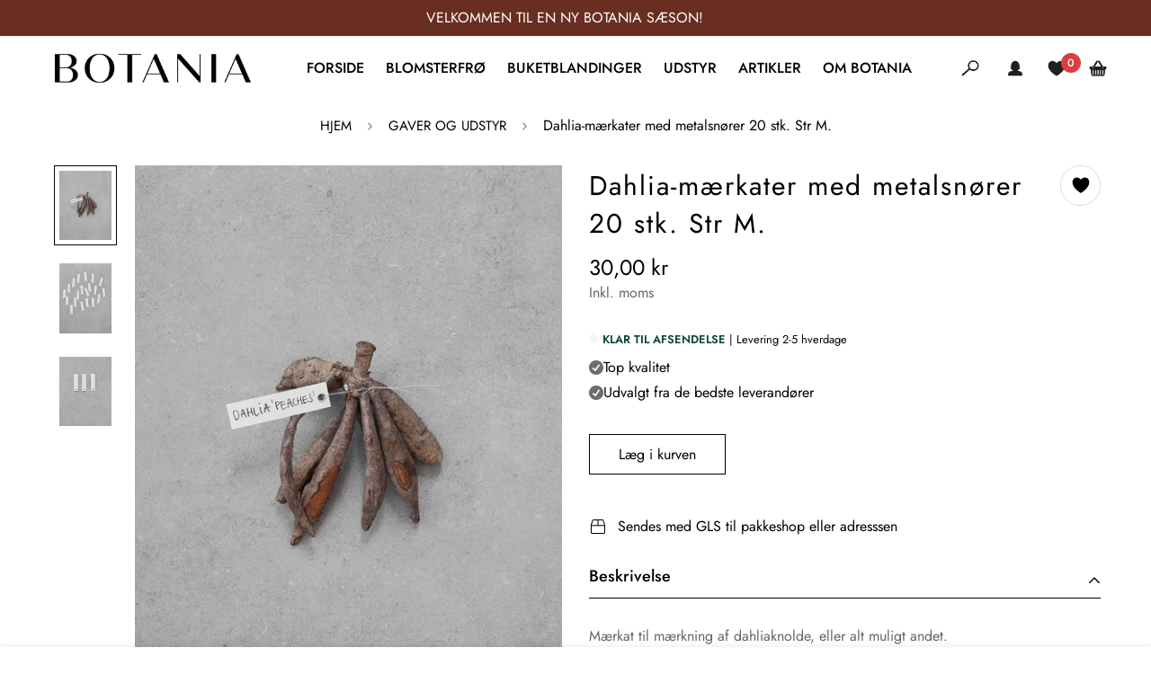

--- FILE ---
content_type: text/css
request_url: https://botania.dk/cdn/shop/t/27/assets/style.css?v=7722101776075222141756389247
body_size: 357
content:
.sf-custom__block.sf-custom__block--text .sf-custom__block-inner h3.content__heading{font-size:34px;color:#000!important}.sf__custom-select.select__custom-width.section__heading{border-bottom:0}.sf__custom-select .select-selected span,.template-index .content__heading{font-size:34px}.section-my .section__header h2.section__heading{font-size:34px!important;text-transform:uppercase!important}#rap__med__instagram h2 a{font-size:34px!important}.sf__newsletter-content .newsletter__form-heading h3{font-size:34px;text-transform:uppercase}.product-tabs__content button.sf__btn{min-width:190px}span.sf__tooltip-item img{width:20px}.main-product__blocks span.sf__tooltip-icon.block svg{max-width:20px}span.custom-out-of-stock{border:solid 1px #000;padding:0 12px;line-height:12px;text-transform:capitalize}.sf__tooltip-item.sf__tooltip-style-1:hover svg g,.added-to-wishlist:not(.in-prod-page,.sf__tooltip-style-2) svg g{fill:#fff}h3.image__card-heading.md\:text-white.text-2xl.sm\:text-3xl.md\:text-4xl.mb-4{color:#000}.sf-custom__block-inner h3.image__card-heading{text-align:center;font-size:24px;line-height:32px}.sf-custom__block-inner .image-card__content-inner.text-center{margin-top:15px}.btn,.sf__btn{border-radius:0}.prod__tag--soldout{border-radius:0!important;height:initial!important;left:10px!important;padding:12px!important;top:10px!important;transform:translate(0)!important;width:auto!important}.prod__title h1,.sf__pcard-content h3.block.text-base a{font-family:var(--font-stack-body)!important}.btn,.sf__btn{border:1px solid #000!important}span.sf__tooltip-icon.block svg{max-width:20px}.product-form__actions .flex.flex-wrap.items-end{display:inline-block!important}.product-form__actions .flex.flex-wrap.items-end button.add-to-cart{width:100%}.custom-button-notify{border-bottom:solid 1px #000;margin-top:15px}.get_free_ship .free-shipping-bar{margin-top:15px;height:6px;border:1px solid #000000;background:#ededed;border-radius:10px}.get_free_ship .free-shipping-bar .free-shipping-bar-inner{background:#000;border-radius:10px;display:block;max-width:100%;position:relative}.get_free_ship .free-shipping-bar .free-shipping-bar-inner{position:relative!important;height:6px}.get_free_ship .free-shipping-bar .free-shipping-bar-inner:before{position:absolute;content:"";width:12px;height:12px;background-repeat:no-repeat;right:0;z-index:9;top:-4px;border-radius:50%;background:#000}.get_free_ship{padding-bottom:15px}.template-blog .tag-bar .sf-aside-content ul.sf-list-inline{text-align:center}.template-blog .tag-bar .sf-aside-content ul.sf-list-inline a{color:#000;font-size:18px;margin:0 15px}.template-blog .tag-bar{border-bottom:solid 1px #ccc;margin-bottom:30px}.sf__blog-card.sf__view-grid{border:solid 1px #ccc}.sf__blog-card.sf__view-grid .sf__blog-cardContent.text-left{padding:20px}ul.sf-list-inline li.active a:after{width:100%}@media (max-width:1300px){.sf-custom__block-inner h3.image__card-heading{font-size:20px}}@media (max-width:989px){.sf-custom__block.sf-custom__block--text .sf-custom__block-inner h3.content__heading,.sf__custom-select .select-selected span,.section-my .section__header h2.section__heading,#rap__med__instagram h2 a,.sf__newsletter-content .newsletter__form-heading h3,.template-index .content__heading{font-size:30px!important}}@media (max-width:749px){.sf__pcard-style-2 .sf__pcard-action{bottom:16px!important;left:0;opacity:1!important;position:absolute;transform:translateZ(0)!important;transition:all .3s ease}.sf__pcard-style-2 .sf__pcard-action{display:inline-grid!important}.sf-custom__block.sf-custom__block--text .sf-custom__block-inner h3.content__heading,.sf__custom-select .select-selected span,.section-my .section__header h2.section__heading,#rap__med__instagram h2 a,.sf__newsletter-content .newsletter__form-heading h3,.template-index .content__heading{font-size:24px!important}.image-card--content-stack .image-card__content h3.image__card-heading,.sf__slide-block--content-stack .sf__slide-content h2.slide__block-title{font-size:24px}.sf-custom__block-inner h3.image__card-heading{text-align:center;font-size:18px;line-height:32px}.template-blog .tag-bar .sf-aside-content ul.sf-list-inline a{color:#000;font-size:16px;margin:0 3px}}@media (max-width:575px){.template-blog .tag-bar~.mx-auto .grid-cols-2{grid-template-columns:1fr}.sf-custom__block.sf-custom__block--text .sf-custom__block-inner h3.content__heading,.sf__custom-select .select-selected span,.section-my .section__header h2.section__heading,#rap__med__instagram h2 a,.sf__newsletter-content .newsletter__form-heading h3{font-size:22px!important}.image-card--content-stack .image-card__content h3.image__card-heading,.sf__slide-block--content-stack .sf__slide-content h2.slide__block-title,.template-index .content__heading{font-size:22px}}
/*# sourceMappingURL=/cdn/shop/t/27/assets/style.css.map?v=7722101776075222141756389247 */


--- FILE ---
content_type: text/css
request_url: https://botania.dk/cdn/shop/t/27/assets/custom.css?v=6838142333774097321759347765
body_size: -255
content:
button#BIS_trigger{width:100%!important;margin-top:10px!important}@media (min-width:320px){.pt-0{padding-top:15px}}.ProductMeta__TaxNotice.margin-top{margin-top:10px}button.add-to-cart.sf__btn.flex-grow.flex-shrink.not-change.relative.sf__btn-secondary.sf__btn-white:hover{background:#000;border-color:#000!important}.sf__btn.sf__btn-white,a.sf__btn.sf__btn-white,button.sf__btn.sf__btn-white{background:#0e4836;color:#fff}.btn:not(.sf__btn-link):hover,.sf__btn:not(.sf__btn-link):hover{box-shadow:0 0 0 .2rem #000}.InStock{display:block}.InStockDot{height:10px;width:10px;background-color:#5aaf90;border-radius:100%;display:inline-block;margin-right:5px;animation-name:focus;animation-duration:1s;animation-iteration-count:infinite}@keyframes focus{0%{background-color:#0e4836}to{background-color:#fff}}small{display:block}.InStockText{color:#0e4836;font-weight:700}.ProductMeta__TaxNotice.margin-top ul{list-style:none;position:relative;display:inline-block}.ProductMeta__TaxNotice.margin-top li{display:flex;gap:6px;justify-content:flex-start;align-items:center;margin-bottom:4px}.ProductMeta__TaxNotice.margin-top ul li img{width:16px;height:16px}span.ym{display:block}h3.content__heading.text-2xl.text-black.lg\:text-5xl.sm\:text-4xl{color:#6d6d6d!important}.mob_wishlist{display:flex}.mob_wishlist sup.sf-wishlist-count.font-medium{top:6px}.get_free_ship{display:none!important}
/*# sourceMappingURL=/cdn/shop/t/27/assets/custom.css.map?v=6838142333774097321759347765 */


--- FILE ---
content_type: text/css
request_url: https://botania.dk/cdn/shop/t/27/assets/cart-drawer-upsells.css?v=181246589050649294461756389093
body_size: 308
content:
.cart-drawer-upsells{padding:16px;border-top:1px solid var(--color-border);margin-bottom:16px}.cart-drawer-upsells__title{font-size:16px;font-weight:medium;margin-bottom:16px;text-align:center}#cart-drawer-upsells-reopen{justify-content:center;background:#f7f7f7;align-items:center;line-height:1;padding:.3rem}.cart-drawer-upsells__slider{margin:0 -8px}.cart-drawer-upsells .flickity-prev-next-button{width:28px;height:28px;background-color:#fffc;border-radius:50%;box-shadow:0 2px 4px #0000001a}.cart-drawer-upsells .flickity-prev-next-button:disabled{display:none!important}.cart-drawer-upsells .flickity-prev-next-button.previous{left:-8px}.cart-drawer-upsells .flickity-prev-next-button.next{right:-8px}.cart-drawer-upsells .flickity-button-icon{fill:#333}.cart-drawer-upsells .flickity-button:hover .flickity-button-icon{fill:#000}.cart-drawer-upsell-item{width:100%;padding:10px;box-sizing:border-box;display:flex;flex-direction:column;max-width:200px}@media (min-width: 375px){.cart-drawer-upsell-item{width:50%}}@media (min-width: 480px){.cart-drawer-upsell-item{width:33.33%}}.cart-drawer-upsell-item__link{display:flex;flex-direction:column;text-decoration:none;color:inherit}.cart-drawer-upsell-item__image{margin-bottom:8px;position:relative;padding-top:clamp(10rem,100%,100%);overflow:hidden}.cart-drawer-upsell-item__image img{position:absolute;top:0;left:0;width:100%;height:100%;object-fit:cover}.cart-drawer-upsell-item__info{flex-grow:1}.cart-drawer-upsell-item__title{font-size:14px;margin:0 0 6px;line-height:1.3;height:34px;overflow:hidden;text-overflow:ellipsis;display:-webkit-box;-webkit-line-clamp:2;-webkit-box-orient:vertical}.cart-drawer-upsell-item__price{font-size:14px;display:flex;flex-wrap:wrap;align-items:center}.price-item--sale{color:var(--color-sale-price, #e4022d);margin-right:8px}.price-item--regular{text-decoration:line-through;opacity:.6}.cart-drawer-upsell-item__add-button{width:100%;padding:6px;margin-top:10px;background-color:var(--color-button-background, #000);color:var(--color-button-text, #fff);cursor:pointer;font-size:14px;transition:background-color .2s ease;text-align:center;font-weight:500}.cart-drawer-upsell-item__add-button:hover:not(:disabled){background-color:var(--color-button-background-hover, #333)}.cart-drawer-upsell-item__add-button:disabled{opacity:.5;cursor:not-allowed}.cart-drawer-upsell-item__add-button.is-loading{position:relative}.cart-drawer-upsell-item__add-button.is-loading:after{content:"";position:absolute;top:50%;right:10px;transform:translateY(-50%);width:14px;height:14px;border:2px solid rgba(255,255,255,.3);border-radius:50%;border-top-color:#fff;animation:spin .8s linear infinite}@keyframes spin{to{transform:translateY(-50%) rotate(360deg)}}.cart-drawer-upsells__header{display:flex;justify-content:space-between;align-items:center;margin-bottom:16px}.cart-drawer-upsells__title{font-size:16px;font-weight:medium;margin-bottom:0;text-align:left}.cart-drawer-upsells__close{background:transparent;border:none;padding:5px;cursor:pointer;display:flex;align-items:center;justify-content:center;color:#777;transition:color .2s ease}.cart-drawer-upsells__close:hover{color:#000}.visually-hidden{position:absolute;width:1px;height:1px;margin:-1px;padding:0;overflow:hidden;clip:rect(0,0,0,0);border:0}@keyframes fade-out{0%{opacity:1;height:auto}to{opacity:0;height:0}}@keyframes fade-in{0%{opacity:0;height:0}to{opacity:1;height:auto}}.cart-drawer-upsells{animation:fade-in .3s forwards}.cart-drawer-upsells--hiding{animation:fade-out .3s forwards;overflow:hidden}.scd__footer{box-shadow:unset}
/*# sourceMappingURL=/cdn/shop/t/27/assets/cart-drawer-upsells.css.map?v=181246589050649294461756389093 */


--- FILE ---
content_type: text/css
request_url: https://cdn.boostcommerce.io/widget-integration/theme/customization/botaniadk.myshopify.com/Hn6BZXbEfF/customization-1742310123225.css
body_size: 1713
content:
/*********************** Custom css for Boost AI Search & Discovery  ************************/

:root {
    --boostsd-general-page-width-desktop: 1550px;
}

/* Toolbar */

.boost-sd__sorting-label {
	display: none;
}

.boost-sd__toolbar-content {
	font-size: 14px;
}

/* Filter tree */

.boost-sd__filter-option-title {
	font-size: 14px;
    text-transform: uppercase;
	font-weight: 600;
	font-family: 'SF-Heading-font';
	color: #3a3a3a;
}

span.boost-sd__filter-option-item-label {
	font-size: 14px;
	font-family: 'SF-Body-font';
	text-transform: capitalize;
}

span.boost-sd__filter-option-item-amount {
	font-size: 14px;
}

.boost-sd__refine-by-vertical-refine-by-heading {
	font-family: 'SF-Heading-font';
	font-weight: 600;
}

span.boost-sd__refine-by-vertical-refine-by-option,
span.boost-sd__refine-by-vertical-refine-by-value {
	font-size: 14px;
	text-transform: uppercase;
}

/* Collection's without filter tree */
body.collection-vaser-og-andet #boost-sd-filter-tree-column,
body.collection-buketter #boost-sd-filter-tree-column {
	display: none;
}

/* Product grid */

.boost-sd__product-image-img {
    transition: all ease .5s;
}

.boost-sd__product-info {
    gap: 0px;   
}

.boost-sd__product-title {
	font-weight: 600;
	font-family: 'SF-Body-font';
    letter-spacing: 2px;
}

.boost-sd__format-currency {
	text-transform: lowercase;
}

/* Product Item - Call to Action - Custom layout */
.flex-view {
	/* border-top: 1px solid; */
	margin-top: 10px;
	padding-top: 10px;
	display: flex;
	flex-direction: row;
	flex-wrap: nowrap;
	width: 100%
}

.flex-view .flex-item {
	flex: 1;
	display: flex;
	justify-content: center;
	align-items: center;
	border: 1px solid;
	background-color: #fff;
}


.flex-view .flex-item:nth-child(2) {
	border-left: none;
	border-right: none;
}

.flex-view .boost-sd__button {
	background-color: transparent;
	border: none;
}

.flex-view .flex-item .sf__tooltip-item {
	background-color: transparent;
	border: none;
	box-shadow: none;
}

.flex-view .flex-item .sf__btn-icon:hover {
	box-shadow: none;
}

.flex-view .flex-item.wishlist:hover svg g {
	fill: #fff !important;
}

.flex-view .flex-item.wishlist .added-to-wishlist svg g {
    fill: #000 !important;
	stroke: #fff !important;
}

.flex-view .flex-item:hover {
    background-color: #000;
}
.flex-view .flex-item:hover > svg,
.flex-view .flex-item:hover span.boost-sd__icon {
	filter: invert(1);
}
.flex-view .boost-sd__button.boost-sd__button--select-option .boost-sd__icon.boost-sd__icon--is-image {
	background-image: url("data:image/svg+xml,%3Csvg width='24' height='24' viewBox='0 0 24 24' xmlns='http://www.w3.org/2000/svg'%3E%3Cpath d='M4 4.53333C4 4.39188 4.05619 4.25623 4.15621 4.15621C4.25623 4.05619 4.39188 4 4.53333 4H6.13333C6.2523 4.00003 6.36784 4.03984 6.46158 4.11309C6.55532 4.18635 6.62188 4.28884 6.65067 4.40427L7.08267 6.13333H19.4667C19.545 6.13341 19.6223 6.15072 19.6932 6.18405C19.764 6.21739 19.8267 6.26591 19.8767 6.32619C19.9267 6.38647 19.9628 6.45701 19.9824 6.53282C20.0021 6.60862 20.0048 6.68783 19.9904 6.7648L18.3904 15.2981C18.3675 15.4204 18.3027 15.5307 18.207 15.6102C18.1114 15.6897 17.991 15.7332 17.8667 15.7333H8.26667C8.14233 15.7332 8.02194 15.6897 7.9263 15.6102C7.83067 15.5307 7.76581 15.4204 7.74293 15.2981L6.144 6.7808L5.71733 5.06667H4.53333C4.39188 5.06667 4.25623 5.01048 4.15621 4.91046C4.05619 4.81044 4 4.67478 4 4.53333ZM7.3088 7.2L8.70933 14.6667H17.424L18.8245 7.2H7.3088ZM9.33333 15.7333C8.76754 15.7333 8.22492 15.9581 7.82484 16.3582C7.42476 16.7583 7.2 17.3009 7.2 17.8667C7.2 18.4325 7.42476 18.9751 7.82484 19.3752C8.22492 19.7752 8.76754 20 9.33333 20C9.89913 20 10.4418 19.7752 10.8418 19.3752C11.2419 18.9751 11.4667 18.4325 11.4667 17.8667C11.4667 17.3009 11.2419 16.7583 10.8418 16.3582C10.4418 15.9581 9.89913 15.7333 9.33333 15.7333ZM16.8 15.7333C16.2342 15.7333 15.6916 15.9581 15.2915 16.3582C14.8914 16.7583 14.6667 17.3009 14.6667 17.8667C14.6667 18.4325 14.8914 18.9751 15.2915 19.3752C15.6916 19.7752 16.2342 20 16.8 20C17.3658 20 17.9084 19.7752 18.3085 19.3752C18.7086 18.9751 18.9333 18.4325 18.9333 17.8667C18.9333 17.3009 18.7086 16.7583 18.3085 16.3582C17.9084 15.9581 17.3658 15.7333 16.8 15.7333ZM9.33333 16.8C9.61623 16.8 9.88754 16.9124 10.0876 17.1124C10.2876 17.3125 10.4 17.5838 10.4 17.8667C10.4 18.1496 10.2876 18.4209 10.0876 18.6209C9.88754 18.821 9.61623 18.9333 9.33333 18.9333C9.05044 18.9333 8.77912 18.821 8.57909 18.6209C8.37905 18.4209 8.26667 18.1496 8.26667 17.8667C8.26667 17.5838 8.37905 17.3125 8.57909 17.1124C8.77912 16.9124 9.05044 16.8 9.33333 16.8ZM16.8 16.8C17.0829 16.8 17.3542 16.9124 17.5542 17.1124C17.7543 17.3125 17.8667 17.5838 17.8667 17.8667C17.8667 18.1496 17.7543 18.4209 17.5542 18.6209C17.3542 18.821 17.0829 18.9333 16.8 18.9333C16.5171 18.9333 16.2458 18.821 16.0458 18.6209C15.8457 18.4209 15.7333 18.1496 15.7333 17.8667C15.7333 17.5838 15.8457 17.3125 16.0458 17.1124C16.2458 16.9124 16.5171 16.8 16.8 16.8Z' fill='%23000'/%3E%3C/svg%3E");
}

.flex-view .sf__tooltip-item.sf__btn-icon {
	margin: 0;
	padding: 0;
}

.flex-item .boost-sd__cta-button-text {
	display: none;
}

.image-wrapps {
	position: relative;
}

.image-wrapps .flex-view {
    display: none;
    position: absolute;
    z-index: 10;
    bottom: 1rem;
    width: 60%;
    left: 50%;
    transform: translateX(-50%);
    height: 50px;
}

.image-wrapps .flex-item.wishlist {
    border-radius: 8px 0 0 8px;
}

.image-wrapps .flex-item.wishlist svg {
    max-width: 20px;
    height: fit-content;
}

.image-wrapps .flex-item.quickview {
	border-radius: 0 8px 8px 0;
}

.image-wrapps:hover .flex-view {
	display: flex;
}

@media screen and (max-width: 767px) {
	.image-wrapps .flex-view {
		display: flex;
		height: 45px;
	}
}

--- FILE ---
content_type: text/javascript
request_url: https://botania.dk/cdn/shop/t/27/assets/custom.js?v=6872700280889337661756389124
body_size: -380
content:
document.addEventListener("DOMContentLoaded",()=>{listenForAddJsAndRedirect()});function listenForAddJsAndRedirect(){const originalFetch=window.fetch;window.fetch=async function(input,init){const response=await originalFetch(input,init),url=typeof input=="string"?input:input.url;return url&&url.includes("/cart/add.js")&&setTimeout(async()=>{await window.Shopify.onItemAdded(),document.querySelector('header a[href="/cart"]').click()},500),response}}
//# sourceMappingURL=/cdn/shop/t/27/assets/custom.js.map?v=6872700280889337661756389124


--- FILE ---
content_type: text/javascript; charset=utf-8
request_url: https://botania.dk/products/dahlia-maerkater.js
body_size: 861
content:
{"id":6950167642273,"title":"Dahlia-mærkater med metalsnører 20 stk. Str M.","handle":"dahlia-maerkater","description":"\u003cp\u003eMærkat til mærkning af dahliaknolde, eller alt muligt andet.\u003c\/p\u003e\n\u003cp\u003eJeg bruger dem i efteråret til at navne mine dahliaknolde. \u003c\/p\u003e\n\u003cp\u003eDen praktiske metalsnøre til at snøre om knolden, gør at jeg ikke får byttet rundt på knoldene.\u003c\/p\u003e\n\u003cp\u003emærkat: 80 mm x 20 mm\u003c\/p\u003e\n\u003cp\u003eSnøre: ca 100 mm.\u003c\/p\u003e\n\u003cp\u003e20 stk 20 kr.\u003c\/p\u003e","published_at":"2021-08-30T10:51:24+02:00","created_at":"2021-08-30T10:49:28+02:00","vendor":"Botania","type":"","tags":[],"price":3000,"price_min":3000,"price_max":3000,"available":true,"price_varies":false,"compare_at_price":null,"compare_at_price_min":0,"compare_at_price_max":0,"compare_at_price_varies":false,"variants":[{"id":40721472782497,"title":"Default Title","option1":"Default Title","option2":null,"option3":null,"sku":null,"requires_shipping":true,"taxable":true,"featured_image":null,"available":true,"name":"Dahlia-mærkater med metalsnører 20 stk. Str M.","public_title":null,"options":["Default Title"],"price":3000,"weight":100,"compare_at_price":null,"inventory_management":"shopify","barcode":null,"requires_selling_plan":false,"selling_plan_allocations":[]}],"images":["\/\/cdn.shopify.com\/s\/files\/1\/0527\/8354\/6529\/products\/dahlia-maerkater-med-metalsnorer-20-stk-str-m-botania-185949.jpg?v=1679340474","\/\/cdn.shopify.com\/s\/files\/1\/0527\/8354\/6529\/products\/dahlia-maerkater-med-metalsnorer-20-stk-str-m-botania-986942.jpg?v=1679357573","\/\/cdn.shopify.com\/s\/files\/1\/0527\/8354\/6529\/products\/dahlia-maerkater-med-metalsnorer-20-stk-str-m-botania-833293.jpg?v=1679357590"],"featured_image":"\/\/cdn.shopify.com\/s\/files\/1\/0527\/8354\/6529\/products\/dahlia-maerkater-med-metalsnorer-20-stk-str-m-botania-185949.jpg?v=1679340474","options":[{"name":"Title","position":1,"values":["Default Title"]}],"url":"\/products\/dahlia-maerkater","media":[{"alt":"Dahlia-mærkater med metalsnører 20 stk. Str M. ","id":32308965802209,"position":1,"preview_image":{"aspect_ratio":0.75,"height":2048,"width":1536,"src":"https:\/\/cdn.shopify.com\/s\/files\/1\/0527\/8354\/6529\/products\/dahlia-maerkater-med-metalsnorer-20-stk-str-m-botania-185949.jpg?v=1679340474"},"aspect_ratio":0.75,"height":2048,"media_type":"image","src":"https:\/\/cdn.shopify.com\/s\/files\/1\/0527\/8354\/6529\/products\/dahlia-maerkater-med-metalsnorer-20-stk-str-m-botania-185949.jpg?v=1679340474","width":1536},{"alt":"Dahlia-mærkater med metalsnører 20 stk. Str M. ","id":32309898641633,"position":2,"preview_image":{"aspect_ratio":0.75,"height":2048,"width":1536,"src":"https:\/\/cdn.shopify.com\/s\/files\/1\/0527\/8354\/6529\/products\/dahlia-maerkater-med-metalsnorer-20-stk-str-m-botania-986942.jpg?v=1679357573"},"aspect_ratio":0.75,"height":2048,"media_type":"image","src":"https:\/\/cdn.shopify.com\/s\/files\/1\/0527\/8354\/6529\/products\/dahlia-maerkater-med-metalsnorer-20-stk-str-m-botania-986942.jpg?v=1679357573","width":1536},{"alt":"Dahlia-mærkater med metalsnører 20 stk. Str M. ","id":32309899591905,"position":3,"preview_image":{"aspect_ratio":0.75,"height":2048,"width":1536,"src":"https:\/\/cdn.shopify.com\/s\/files\/1\/0527\/8354\/6529\/products\/dahlia-maerkater-med-metalsnorer-20-stk-str-m-botania-833293.jpg?v=1679357590"},"aspect_ratio":0.75,"height":2048,"media_type":"image","src":"https:\/\/cdn.shopify.com\/s\/files\/1\/0527\/8354\/6529\/products\/dahlia-maerkater-med-metalsnorer-20-stk-str-m-botania-833293.jpg?v=1679357590","width":1536}],"requires_selling_plan":false,"selling_plan_groups":[]}

--- FILE ---
content_type: text/javascript; charset=utf-8
request_url: https://botania.dk/products/dahlia-maerkater.js
body_size: 162
content:
{"id":6950167642273,"title":"Dahlia-mærkater med metalsnører 20 stk. Str M.","handle":"dahlia-maerkater","description":"\u003cp\u003eMærkat til mærkning af dahliaknolde, eller alt muligt andet.\u003c\/p\u003e\n\u003cp\u003eJeg bruger dem i efteråret til at navne mine dahliaknolde. \u003c\/p\u003e\n\u003cp\u003eDen praktiske metalsnøre til at snøre om knolden, gør at jeg ikke får byttet rundt på knoldene.\u003c\/p\u003e\n\u003cp\u003emærkat: 80 mm x 20 mm\u003c\/p\u003e\n\u003cp\u003eSnøre: ca 100 mm.\u003c\/p\u003e\n\u003cp\u003e20 stk 20 kr.\u003c\/p\u003e","published_at":"2021-08-30T10:51:24+02:00","created_at":"2021-08-30T10:49:28+02:00","vendor":"Botania","type":"","tags":[],"price":3000,"price_min":3000,"price_max":3000,"available":true,"price_varies":false,"compare_at_price":null,"compare_at_price_min":0,"compare_at_price_max":0,"compare_at_price_varies":false,"variants":[{"id":40721472782497,"title":"Default Title","option1":"Default Title","option2":null,"option3":null,"sku":null,"requires_shipping":true,"taxable":true,"featured_image":null,"available":true,"name":"Dahlia-mærkater med metalsnører 20 stk. Str M.","public_title":null,"options":["Default Title"],"price":3000,"weight":100,"compare_at_price":null,"inventory_management":"shopify","barcode":null,"requires_selling_plan":false,"selling_plan_allocations":[]}],"images":["\/\/cdn.shopify.com\/s\/files\/1\/0527\/8354\/6529\/products\/dahlia-maerkater-med-metalsnorer-20-stk-str-m-botania-185949.jpg?v=1679340474","\/\/cdn.shopify.com\/s\/files\/1\/0527\/8354\/6529\/products\/dahlia-maerkater-med-metalsnorer-20-stk-str-m-botania-986942.jpg?v=1679357573","\/\/cdn.shopify.com\/s\/files\/1\/0527\/8354\/6529\/products\/dahlia-maerkater-med-metalsnorer-20-stk-str-m-botania-833293.jpg?v=1679357590"],"featured_image":"\/\/cdn.shopify.com\/s\/files\/1\/0527\/8354\/6529\/products\/dahlia-maerkater-med-metalsnorer-20-stk-str-m-botania-185949.jpg?v=1679340474","options":[{"name":"Title","position":1,"values":["Default Title"]}],"url":"\/products\/dahlia-maerkater","media":[{"alt":"Dahlia-mærkater med metalsnører 20 stk. Str M. ","id":32308965802209,"position":1,"preview_image":{"aspect_ratio":0.75,"height":2048,"width":1536,"src":"https:\/\/cdn.shopify.com\/s\/files\/1\/0527\/8354\/6529\/products\/dahlia-maerkater-med-metalsnorer-20-stk-str-m-botania-185949.jpg?v=1679340474"},"aspect_ratio":0.75,"height":2048,"media_type":"image","src":"https:\/\/cdn.shopify.com\/s\/files\/1\/0527\/8354\/6529\/products\/dahlia-maerkater-med-metalsnorer-20-stk-str-m-botania-185949.jpg?v=1679340474","width":1536},{"alt":"Dahlia-mærkater med metalsnører 20 stk. Str M. ","id":32309898641633,"position":2,"preview_image":{"aspect_ratio":0.75,"height":2048,"width":1536,"src":"https:\/\/cdn.shopify.com\/s\/files\/1\/0527\/8354\/6529\/products\/dahlia-maerkater-med-metalsnorer-20-stk-str-m-botania-986942.jpg?v=1679357573"},"aspect_ratio":0.75,"height":2048,"media_type":"image","src":"https:\/\/cdn.shopify.com\/s\/files\/1\/0527\/8354\/6529\/products\/dahlia-maerkater-med-metalsnorer-20-stk-str-m-botania-986942.jpg?v=1679357573","width":1536},{"alt":"Dahlia-mærkater med metalsnører 20 stk. Str M. ","id":32309899591905,"position":3,"preview_image":{"aspect_ratio":0.75,"height":2048,"width":1536,"src":"https:\/\/cdn.shopify.com\/s\/files\/1\/0527\/8354\/6529\/products\/dahlia-maerkater-med-metalsnorer-20-stk-str-m-botania-833293.jpg?v=1679357590"},"aspect_ratio":0.75,"height":2048,"media_type":"image","src":"https:\/\/cdn.shopify.com\/s\/files\/1\/0527\/8354\/6529\/products\/dahlia-maerkater-med-metalsnorer-20-stk-str-m-botania-833293.jpg?v=1679357590","width":1536}],"requires_selling_plan":false,"selling_plan_groups":[]}

--- FILE ---
content_type: text/javascript
request_url: https://botania.dk/cdn/shop/t/27/assets/cart-drawer-upsells.js?v=101645866416299132051756389094
body_size: 506
content:
document.addEventListener("DOMContentLoaded",()=>{let flickityInstance=null;function initFlickity(){if(typeof Flickity<"u"){let imageLoaded2=function(){imagesLoaded++,imagesLoaded===totalImages&&initializeFlickity2()},initializeFlickity2=function(){flickityInstance=new Flickity(sliderElement,{cellAlign:"left",contain:!0,pageDots:!1,prevNextButtons:!0,wrapAround:!1,adaptiveHeight:!0,cellSelector:".cart-drawer-upsell-item",groupCells:!0}),setTimeout(()=>{flickityInstance&&(flickityInstance.resize(),setTimeout(()=>{flickityInstance&&flickityInstance.resize()},100))},10)};var imageLoaded=imageLoaded2,initializeFlickity=initializeFlickity2;const sliderElement=document.querySelector(".js-upsells-slider");if(!sliderElement)return;sliderElement.flickity&&sliderElement.flickity.destroy();const images=sliderElement.querySelectorAll("img");let imagesLoaded=0;const totalImages=images.length;if(totalImages===0){initializeFlickity2();return}images.forEach(img=>{img.complete?imageLoaded2():(img.addEventListener("load",imageLoaded2),img.addEventListener("error",imageLoaded2))})}}function addButtonListeners(){document.querySelectorAll(".js-upsell-add-to-cart").forEach(button=>{button.hasAttribute("data-listener-added")||(button.setAttribute("data-listener-added","true"),button.addEventListener("click",function(e){if(e.preventDefault(),this.disabled)return;const variantId=this.getAttribute("data-variant-id"),quantity=parseInt(this.getAttribute("data-quantity"),10);if(!variantId)return;this.classList.add("is-loading");const originalText=this.textContent;this.textContent="Tilf\xF8jer...",fetch("/cart/add.js",{method:"POST",headers:{"Content-Type":"application/json",Accept:"application/json"},body:JSON.stringify({items:[{id:variantId,quantity}]})}).then(response=>response.json()).then(data=>{data.status?(console.error("Error adding product to cart:",data),this.textContent="Error",setTimeout(()=>{this.textContent=originalText,this.classList.remove("is-loading")},2e3)):(this.textContent="Tilf\xF8jet!",typeof refreshCart=="function"?refreshCart():window.theme&&typeof window.theme.refreshCart=="function"?window.theme.refreshCart():document.dispatchEvent(new CustomEvent("cart:refresh")),setTimeout(()=>{this.textContent=originalText,this.classList.remove("is-loading")},2e3))}).catch(error=>{console.error("Error adding product to cart:",error),this.textContent="Error",setTimeout(()=>{this.textContent=originalText,this.classList.remove("is-loading")},2e3)})}))})}function initCloseButton(){const closeButton=document.getElementById("cart-drawer-upsells-close"),upsellsContainer=document.getElementById("cart-drawer-upsells"),reopenButton=document.getElementById("cart-drawer-upsells-reopen");closeButton&&upsellsContainer&&(localStorage.getItem("hideCartUpsells")==="true"&&(upsellsContainer.style.display="none",reopenButton.style.display="flex"),closeButton.addEventListener("click",()=>{upsellsContainer.classList.add("cart-drawer-upsells--hiding"),setTimeout(()=>{upsellsContainer.style.display="none",reopenButton.style.display="flex",localStorage.setItem("hideCartUpsells","true"),document.dispatchEvent(new CustomEvent("upsells:hidden"))},300)}),reopenButton.addEventListener("click",()=>{upsellsContainer.classList.remove("cart-drawer-upsells--hiding"),setTimeout(()=>{upsellsContainer.style.display="block",reopenButton.style.display="none",localStorage.setItem("hideCartUpsells","false"),document.dispatchEvent(new CustomEvent("upsells:visible"))},300)}))}function resizeFlickity(){flickityInstance&&flickityInstance.resize()}window.addEventListener("resize",()=>{clearTimeout(window.flickityResizeTimer),window.flickityResizeTimer=setTimeout(resizeFlickity,100)}),initFlickity(),addButtonListeners(),initCloseButton();const cartDrawerContainer=document.getElementById("cart-drawer-container");if(cartDrawerContainer){let isUpdating=!1;new MutationObserver(mutations=>{isUpdating||(clearTimeout(window.cartDrawerUpdateTimer),window.cartDrawerUpdateTimer=setTimeout(()=>{try{isUpdating=!0,initFlickity(),addButtonListeners(),initCloseButton();const upsellsContainer=document.getElementById("cart-drawer-upsells");upsellsContainer&&localStorage.getItem("hideCartUpsells")==="true"&&(upsellsContainer.style.display="none")}finally{isUpdating=!1}},100))}).observe(cartDrawerContainer,{childList:!0,subtree:!0})}document.addEventListener("cart:refresh",()=>{setTimeout(()=>{initFlickity(),addButtonListeners()},500)}),document.addEventListener("drawer:opened",()=>{setTimeout(()=>{flickityInstance&&flickityInstance.resize()},100)})});
//# sourceMappingURL=/cdn/shop/t/27/assets/cart-drawer-upsells.js.map?v=101645866416299132051756389094


--- FILE ---
content_type: text/javascript; charset=utf-8
request_url: https://botania.dk/products/dahlia-maerkater.js
body_size: 160
content:
{"id":6950167642273,"title":"Dahlia-mærkater med metalsnører 20 stk. Str M.","handle":"dahlia-maerkater","description":"\u003cp\u003eMærkat til mærkning af dahliaknolde, eller alt muligt andet.\u003c\/p\u003e\n\u003cp\u003eJeg bruger dem i efteråret til at navne mine dahliaknolde. \u003c\/p\u003e\n\u003cp\u003eDen praktiske metalsnøre til at snøre om knolden, gør at jeg ikke får byttet rundt på knoldene.\u003c\/p\u003e\n\u003cp\u003emærkat: 80 mm x 20 mm\u003c\/p\u003e\n\u003cp\u003eSnøre: ca 100 mm.\u003c\/p\u003e\n\u003cp\u003e20 stk 20 kr.\u003c\/p\u003e","published_at":"2021-08-30T10:51:24+02:00","created_at":"2021-08-30T10:49:28+02:00","vendor":"Botania","type":"","tags":[],"price":3000,"price_min":3000,"price_max":3000,"available":true,"price_varies":false,"compare_at_price":null,"compare_at_price_min":0,"compare_at_price_max":0,"compare_at_price_varies":false,"variants":[{"id":40721472782497,"title":"Default Title","option1":"Default Title","option2":null,"option3":null,"sku":null,"requires_shipping":true,"taxable":true,"featured_image":null,"available":true,"name":"Dahlia-mærkater med metalsnører 20 stk. Str M.","public_title":null,"options":["Default Title"],"price":3000,"weight":100,"compare_at_price":null,"inventory_management":"shopify","barcode":null,"requires_selling_plan":false,"selling_plan_allocations":[]}],"images":["\/\/cdn.shopify.com\/s\/files\/1\/0527\/8354\/6529\/products\/dahlia-maerkater-med-metalsnorer-20-stk-str-m-botania-185949.jpg?v=1679340474","\/\/cdn.shopify.com\/s\/files\/1\/0527\/8354\/6529\/products\/dahlia-maerkater-med-metalsnorer-20-stk-str-m-botania-986942.jpg?v=1679357573","\/\/cdn.shopify.com\/s\/files\/1\/0527\/8354\/6529\/products\/dahlia-maerkater-med-metalsnorer-20-stk-str-m-botania-833293.jpg?v=1679357590"],"featured_image":"\/\/cdn.shopify.com\/s\/files\/1\/0527\/8354\/6529\/products\/dahlia-maerkater-med-metalsnorer-20-stk-str-m-botania-185949.jpg?v=1679340474","options":[{"name":"Title","position":1,"values":["Default Title"]}],"url":"\/products\/dahlia-maerkater","media":[{"alt":"Dahlia-mærkater med metalsnører 20 stk. Str M. ","id":32308965802209,"position":1,"preview_image":{"aspect_ratio":0.75,"height":2048,"width":1536,"src":"https:\/\/cdn.shopify.com\/s\/files\/1\/0527\/8354\/6529\/products\/dahlia-maerkater-med-metalsnorer-20-stk-str-m-botania-185949.jpg?v=1679340474"},"aspect_ratio":0.75,"height":2048,"media_type":"image","src":"https:\/\/cdn.shopify.com\/s\/files\/1\/0527\/8354\/6529\/products\/dahlia-maerkater-med-metalsnorer-20-stk-str-m-botania-185949.jpg?v=1679340474","width":1536},{"alt":"Dahlia-mærkater med metalsnører 20 stk. Str M. ","id":32309898641633,"position":2,"preview_image":{"aspect_ratio":0.75,"height":2048,"width":1536,"src":"https:\/\/cdn.shopify.com\/s\/files\/1\/0527\/8354\/6529\/products\/dahlia-maerkater-med-metalsnorer-20-stk-str-m-botania-986942.jpg?v=1679357573"},"aspect_ratio":0.75,"height":2048,"media_type":"image","src":"https:\/\/cdn.shopify.com\/s\/files\/1\/0527\/8354\/6529\/products\/dahlia-maerkater-med-metalsnorer-20-stk-str-m-botania-986942.jpg?v=1679357573","width":1536},{"alt":"Dahlia-mærkater med metalsnører 20 stk. Str M. ","id":32309899591905,"position":3,"preview_image":{"aspect_ratio":0.75,"height":2048,"width":1536,"src":"https:\/\/cdn.shopify.com\/s\/files\/1\/0527\/8354\/6529\/products\/dahlia-maerkater-med-metalsnorer-20-stk-str-m-botania-833293.jpg?v=1679357590"},"aspect_ratio":0.75,"height":2048,"media_type":"image","src":"https:\/\/cdn.shopify.com\/s\/files\/1\/0527\/8354\/6529\/products\/dahlia-maerkater-med-metalsnorer-20-stk-str-m-botania-833293.jpg?v=1679357590","width":1536}],"requires_selling_plan":false,"selling_plan_groups":[]}

--- FILE ---
content_type: text/json
request_url: https://conf.config-security.com/model
body_size: 84
content:
{"title":"recommendation AI model (keras)","structure":"release_id=0x43:64:28:2a:28:4c:24:73:23:6a:25:33:5c:3a:26:3a:4c:69:24:5f:24:72:70:73:7b:34:33:59:25;keras;xc8fofker2fbnocdy8i6dhikewappoe8ypodhl9xvssoaeldxwwr6gjrcxc876aj2vjy7ogh","weights":"../weights/4364282a.h5","biases":"../biases/4364282a.h5"}

--- FILE ---
content_type: text/javascript; charset=utf-8
request_url: https://botania.dk/products/dahlia-maerkater.js
body_size: 857
content:
{"id":6950167642273,"title":"Dahlia-mærkater med metalsnører 20 stk. Str M.","handle":"dahlia-maerkater","description":"\u003cp\u003eMærkat til mærkning af dahliaknolde, eller alt muligt andet.\u003c\/p\u003e\n\u003cp\u003eJeg bruger dem i efteråret til at navne mine dahliaknolde. \u003c\/p\u003e\n\u003cp\u003eDen praktiske metalsnøre til at snøre om knolden, gør at jeg ikke får byttet rundt på knoldene.\u003c\/p\u003e\n\u003cp\u003emærkat: 80 mm x 20 mm\u003c\/p\u003e\n\u003cp\u003eSnøre: ca 100 mm.\u003c\/p\u003e\n\u003cp\u003e20 stk 20 kr.\u003c\/p\u003e","published_at":"2021-08-30T10:51:24+02:00","created_at":"2021-08-30T10:49:28+02:00","vendor":"Botania","type":"","tags":[],"price":3000,"price_min":3000,"price_max":3000,"available":true,"price_varies":false,"compare_at_price":null,"compare_at_price_min":0,"compare_at_price_max":0,"compare_at_price_varies":false,"variants":[{"id":40721472782497,"title":"Default Title","option1":"Default Title","option2":null,"option3":null,"sku":null,"requires_shipping":true,"taxable":true,"featured_image":null,"available":true,"name":"Dahlia-mærkater med metalsnører 20 stk. Str M.","public_title":null,"options":["Default Title"],"price":3000,"weight":100,"compare_at_price":null,"inventory_management":"shopify","barcode":null,"requires_selling_plan":false,"selling_plan_allocations":[]}],"images":["\/\/cdn.shopify.com\/s\/files\/1\/0527\/8354\/6529\/products\/dahlia-maerkater-med-metalsnorer-20-stk-str-m-botania-185949.jpg?v=1679340474","\/\/cdn.shopify.com\/s\/files\/1\/0527\/8354\/6529\/products\/dahlia-maerkater-med-metalsnorer-20-stk-str-m-botania-986942.jpg?v=1679357573","\/\/cdn.shopify.com\/s\/files\/1\/0527\/8354\/6529\/products\/dahlia-maerkater-med-metalsnorer-20-stk-str-m-botania-833293.jpg?v=1679357590"],"featured_image":"\/\/cdn.shopify.com\/s\/files\/1\/0527\/8354\/6529\/products\/dahlia-maerkater-med-metalsnorer-20-stk-str-m-botania-185949.jpg?v=1679340474","options":[{"name":"Title","position":1,"values":["Default Title"]}],"url":"\/products\/dahlia-maerkater","media":[{"alt":"Dahlia-mærkater med metalsnører 20 stk. Str M. ","id":32308965802209,"position":1,"preview_image":{"aspect_ratio":0.75,"height":2048,"width":1536,"src":"https:\/\/cdn.shopify.com\/s\/files\/1\/0527\/8354\/6529\/products\/dahlia-maerkater-med-metalsnorer-20-stk-str-m-botania-185949.jpg?v=1679340474"},"aspect_ratio":0.75,"height":2048,"media_type":"image","src":"https:\/\/cdn.shopify.com\/s\/files\/1\/0527\/8354\/6529\/products\/dahlia-maerkater-med-metalsnorer-20-stk-str-m-botania-185949.jpg?v=1679340474","width":1536},{"alt":"Dahlia-mærkater med metalsnører 20 stk. Str M. ","id":32309898641633,"position":2,"preview_image":{"aspect_ratio":0.75,"height":2048,"width":1536,"src":"https:\/\/cdn.shopify.com\/s\/files\/1\/0527\/8354\/6529\/products\/dahlia-maerkater-med-metalsnorer-20-stk-str-m-botania-986942.jpg?v=1679357573"},"aspect_ratio":0.75,"height":2048,"media_type":"image","src":"https:\/\/cdn.shopify.com\/s\/files\/1\/0527\/8354\/6529\/products\/dahlia-maerkater-med-metalsnorer-20-stk-str-m-botania-986942.jpg?v=1679357573","width":1536},{"alt":"Dahlia-mærkater med metalsnører 20 stk. Str M. ","id":32309899591905,"position":3,"preview_image":{"aspect_ratio":0.75,"height":2048,"width":1536,"src":"https:\/\/cdn.shopify.com\/s\/files\/1\/0527\/8354\/6529\/products\/dahlia-maerkater-med-metalsnorer-20-stk-str-m-botania-833293.jpg?v=1679357590"},"aspect_ratio":0.75,"height":2048,"media_type":"image","src":"https:\/\/cdn.shopify.com\/s\/files\/1\/0527\/8354\/6529\/products\/dahlia-maerkater-med-metalsnorer-20-stk-str-m-botania-833293.jpg?v=1679357590","width":1536}],"requires_selling_plan":false,"selling_plan_groups":[]}